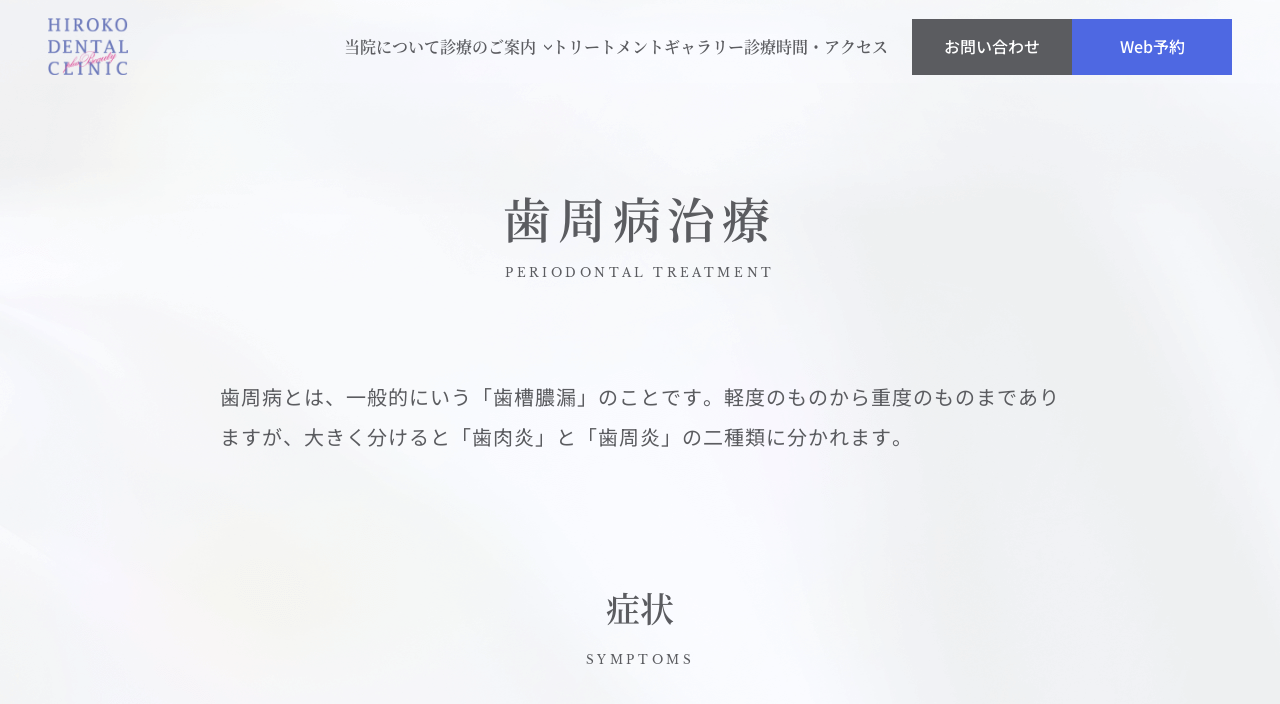

--- FILE ---
content_type: text/html; charset=UTF-8
request_url: https://www.dentist-hiroko.com/periodontal-disease/
body_size: 47038
content:
<!DOCTYPE html>
<html>
<head>

<!-- Google tag (gtag.js) -->
<script async src="https://www.googletagmanager.com/gtag/js?id=G-C5EP1SHLVZ"></script>
<script>
  window.dataLayer = window.dataLayer || [];
  function gtag(){dataLayer.push(arguments);}
  gtag('js', new Date());

  gtag('config', 'G-C5EP1SHLVZ');
</script>

<meta charset="utf-8">
<meta name="format-detection" content="telephone=no">
<meta http-equiv="X-UA-Compatible" content="IE=edge">
<meta name="viewport" content="width=device-width">
<script>
  function viewportSet() {
    const wsw = window.screen.width;
    if (wsw < 768) {
      document.querySelector("meta[name='viewport']").setAttribute("content", "width=device-width,initial-scale=1.0,viewport-fit=cover");
    } else {
      document.querySelector("meta[name='viewport']").setAttribute("content", "width=1280");
    }
  }
  viewportSet();
  window.addEventListener("resize", viewportSet, false);
  window.addEventListener("orientationchange", viewportSet, false);
</script>
<meta name="description" content="港区田町のひろこデンタルクリニックの歯周病の治療についてご案内します。">
<meta property="og:type" content="website">
<meta property="og:title" content="歯周病治療｜港区田町｜ひろこデンタルクリニック">
<meta property="og:description" content="港区田町のひろこデンタルクリニックの歯周病の治療についてご案内します。">
<meta property="og:url" content="https://www.dentist-hiroko.com/periodontal-disease/">
<meta property="og:image" content="https://www.dentist-hiroko.com/wp/wp-content/themes/hiroko-dental-clinic/assets/img/ogp.jpg">
<link rel="shortcut icon" href="https://www.dentist-hiroko.com/wp/wp-content/themes/hiroko-dental-clinic/assets/img/favicon.ico" />
<link rel="apple-touch-icon" sizes="180x180" href="https://www.dentist-hiroko.com/wp/wp-content/themes/hiroko-dental-clinic/assets/img/apple-touch-icon.png">
<title>歯周病治療｜港区田町｜ひろこデンタルクリニック</title>

  <link rel="stylesheet" href="https://www.dentist-hiroko.com/wp/wp-content/themes/hiroko-dental-clinic/assets/css/periodontal-disease_pc.css?=2025/12/05" media="screen and (min-width: 768px)">
  <link rel="stylesheet" href="https://www.dentist-hiroko.com/wp/wp-content/themes/hiroko-dental-clinic/assets/css/periodontal-disease_sp.css?=2025/12/05" media="screen and (max-width: 767px)">
<meta name='robots' content='max-image-preview:large' />
<link rel="alternate" title="oEmbed (JSON)" type="application/json+oembed" href="https://www.dentist-hiroko.com/wp-json/oembed/1.0/embed?url=https%3A%2F%2Fwww.dentist-hiroko.com%2Fperiodontal-disease%2F" />
<link rel="alternate" title="oEmbed (XML)" type="text/xml+oembed" href="https://www.dentist-hiroko.com/wp-json/oembed/1.0/embed?url=https%3A%2F%2Fwww.dentist-hiroko.com%2Fperiodontal-disease%2F&#038;format=xml" />
<style id='wp-img-auto-sizes-contain-inline-css' type='text/css'>
img:is([sizes=auto i],[sizes^="auto," i]){contain-intrinsic-size:3000px 1500px}
/*# sourceURL=wp-img-auto-sizes-contain-inline-css */
</style>
<style id='wp-emoji-styles-inline-css' type='text/css'>

	img.wp-smiley, img.emoji {
		display: inline !important;
		border: none !important;
		box-shadow: none !important;
		height: 1em !important;
		width: 1em !important;
		margin: 0 0.07em !important;
		vertical-align: -0.1em !important;
		background: none !important;
		padding: 0 !important;
	}
/*# sourceURL=wp-emoji-styles-inline-css */
</style>
<style id='classic-theme-styles-inline-css' type='text/css'>
/*! This file is auto-generated */
.wp-block-button__link{color:#fff;background-color:#32373c;border-radius:9999px;box-shadow:none;text-decoration:none;padding:calc(.667em + 2px) calc(1.333em + 2px);font-size:1.125em}.wp-block-file__button{background:#32373c;color:#fff;text-decoration:none}
/*# sourceURL=/wp-includes/css/classic-themes.min.css */
</style>
<link rel="https://api.w.org/" href="https://www.dentist-hiroko.com/wp-json/" /><link rel="alternate" title="JSON" type="application/json" href="https://www.dentist-hiroko.com/wp-json/wp/v2/pages/51" /><link rel="EditURI" type="application/rsd+xml" title="RSD" href="https://www.dentist-hiroko.com/wp/xmlrpc.php?rsd" />
<meta name="generator" content="WordPress 6.9" />
<link rel="canonical" href="https://www.dentist-hiroko.com/periodontal-disease/" />
<link rel='shortlink' href='https://www.dentist-hiroko.com/?p=51' />
<style id='global-styles-inline-css' type='text/css'>
:root{--wp--preset--aspect-ratio--square: 1;--wp--preset--aspect-ratio--4-3: 4/3;--wp--preset--aspect-ratio--3-4: 3/4;--wp--preset--aspect-ratio--3-2: 3/2;--wp--preset--aspect-ratio--2-3: 2/3;--wp--preset--aspect-ratio--16-9: 16/9;--wp--preset--aspect-ratio--9-16: 9/16;--wp--preset--color--black: #000000;--wp--preset--color--cyan-bluish-gray: #abb8c3;--wp--preset--color--white: #ffffff;--wp--preset--color--pale-pink: #f78da7;--wp--preset--color--vivid-red: #cf2e2e;--wp--preset--color--luminous-vivid-orange: #ff6900;--wp--preset--color--luminous-vivid-amber: #fcb900;--wp--preset--color--light-green-cyan: #7bdcb5;--wp--preset--color--vivid-green-cyan: #00d084;--wp--preset--color--pale-cyan-blue: #8ed1fc;--wp--preset--color--vivid-cyan-blue: #0693e3;--wp--preset--color--vivid-purple: #9b51e0;--wp--preset--gradient--vivid-cyan-blue-to-vivid-purple: linear-gradient(135deg,rgb(6,147,227) 0%,rgb(155,81,224) 100%);--wp--preset--gradient--light-green-cyan-to-vivid-green-cyan: linear-gradient(135deg,rgb(122,220,180) 0%,rgb(0,208,130) 100%);--wp--preset--gradient--luminous-vivid-amber-to-luminous-vivid-orange: linear-gradient(135deg,rgb(252,185,0) 0%,rgb(255,105,0) 100%);--wp--preset--gradient--luminous-vivid-orange-to-vivid-red: linear-gradient(135deg,rgb(255,105,0) 0%,rgb(207,46,46) 100%);--wp--preset--gradient--very-light-gray-to-cyan-bluish-gray: linear-gradient(135deg,rgb(238,238,238) 0%,rgb(169,184,195) 100%);--wp--preset--gradient--cool-to-warm-spectrum: linear-gradient(135deg,rgb(74,234,220) 0%,rgb(151,120,209) 20%,rgb(207,42,186) 40%,rgb(238,44,130) 60%,rgb(251,105,98) 80%,rgb(254,248,76) 100%);--wp--preset--gradient--blush-light-purple: linear-gradient(135deg,rgb(255,206,236) 0%,rgb(152,150,240) 100%);--wp--preset--gradient--blush-bordeaux: linear-gradient(135deg,rgb(254,205,165) 0%,rgb(254,45,45) 50%,rgb(107,0,62) 100%);--wp--preset--gradient--luminous-dusk: linear-gradient(135deg,rgb(255,203,112) 0%,rgb(199,81,192) 50%,rgb(65,88,208) 100%);--wp--preset--gradient--pale-ocean: linear-gradient(135deg,rgb(255,245,203) 0%,rgb(182,227,212) 50%,rgb(51,167,181) 100%);--wp--preset--gradient--electric-grass: linear-gradient(135deg,rgb(202,248,128) 0%,rgb(113,206,126) 100%);--wp--preset--gradient--midnight: linear-gradient(135deg,rgb(2,3,129) 0%,rgb(40,116,252) 100%);--wp--preset--font-size--small: 13px;--wp--preset--font-size--medium: 20px;--wp--preset--font-size--large: 36px;--wp--preset--font-size--x-large: 42px;--wp--preset--spacing--20: 0.44rem;--wp--preset--spacing--30: 0.67rem;--wp--preset--spacing--40: 1rem;--wp--preset--spacing--50: 1.5rem;--wp--preset--spacing--60: 2.25rem;--wp--preset--spacing--70: 3.38rem;--wp--preset--spacing--80: 5.06rem;--wp--preset--shadow--natural: 6px 6px 9px rgba(0, 0, 0, 0.2);--wp--preset--shadow--deep: 12px 12px 50px rgba(0, 0, 0, 0.4);--wp--preset--shadow--sharp: 6px 6px 0px rgba(0, 0, 0, 0.2);--wp--preset--shadow--outlined: 6px 6px 0px -3px rgb(255, 255, 255), 6px 6px rgb(0, 0, 0);--wp--preset--shadow--crisp: 6px 6px 0px rgb(0, 0, 0);}:where(.is-layout-flex){gap: 0.5em;}:where(.is-layout-grid){gap: 0.5em;}body .is-layout-flex{display: flex;}.is-layout-flex{flex-wrap: wrap;align-items: center;}.is-layout-flex > :is(*, div){margin: 0;}body .is-layout-grid{display: grid;}.is-layout-grid > :is(*, div){margin: 0;}:where(.wp-block-columns.is-layout-flex){gap: 2em;}:where(.wp-block-columns.is-layout-grid){gap: 2em;}:where(.wp-block-post-template.is-layout-flex){gap: 1.25em;}:where(.wp-block-post-template.is-layout-grid){gap: 1.25em;}.has-black-color{color: var(--wp--preset--color--black) !important;}.has-cyan-bluish-gray-color{color: var(--wp--preset--color--cyan-bluish-gray) !important;}.has-white-color{color: var(--wp--preset--color--white) !important;}.has-pale-pink-color{color: var(--wp--preset--color--pale-pink) !important;}.has-vivid-red-color{color: var(--wp--preset--color--vivid-red) !important;}.has-luminous-vivid-orange-color{color: var(--wp--preset--color--luminous-vivid-orange) !important;}.has-luminous-vivid-amber-color{color: var(--wp--preset--color--luminous-vivid-amber) !important;}.has-light-green-cyan-color{color: var(--wp--preset--color--light-green-cyan) !important;}.has-vivid-green-cyan-color{color: var(--wp--preset--color--vivid-green-cyan) !important;}.has-pale-cyan-blue-color{color: var(--wp--preset--color--pale-cyan-blue) !important;}.has-vivid-cyan-blue-color{color: var(--wp--preset--color--vivid-cyan-blue) !important;}.has-vivid-purple-color{color: var(--wp--preset--color--vivid-purple) !important;}.has-black-background-color{background-color: var(--wp--preset--color--black) !important;}.has-cyan-bluish-gray-background-color{background-color: var(--wp--preset--color--cyan-bluish-gray) !important;}.has-white-background-color{background-color: var(--wp--preset--color--white) !important;}.has-pale-pink-background-color{background-color: var(--wp--preset--color--pale-pink) !important;}.has-vivid-red-background-color{background-color: var(--wp--preset--color--vivid-red) !important;}.has-luminous-vivid-orange-background-color{background-color: var(--wp--preset--color--luminous-vivid-orange) !important;}.has-luminous-vivid-amber-background-color{background-color: var(--wp--preset--color--luminous-vivid-amber) !important;}.has-light-green-cyan-background-color{background-color: var(--wp--preset--color--light-green-cyan) !important;}.has-vivid-green-cyan-background-color{background-color: var(--wp--preset--color--vivid-green-cyan) !important;}.has-pale-cyan-blue-background-color{background-color: var(--wp--preset--color--pale-cyan-blue) !important;}.has-vivid-cyan-blue-background-color{background-color: var(--wp--preset--color--vivid-cyan-blue) !important;}.has-vivid-purple-background-color{background-color: var(--wp--preset--color--vivid-purple) !important;}.has-black-border-color{border-color: var(--wp--preset--color--black) !important;}.has-cyan-bluish-gray-border-color{border-color: var(--wp--preset--color--cyan-bluish-gray) !important;}.has-white-border-color{border-color: var(--wp--preset--color--white) !important;}.has-pale-pink-border-color{border-color: var(--wp--preset--color--pale-pink) !important;}.has-vivid-red-border-color{border-color: var(--wp--preset--color--vivid-red) !important;}.has-luminous-vivid-orange-border-color{border-color: var(--wp--preset--color--luminous-vivid-orange) !important;}.has-luminous-vivid-amber-border-color{border-color: var(--wp--preset--color--luminous-vivid-amber) !important;}.has-light-green-cyan-border-color{border-color: var(--wp--preset--color--light-green-cyan) !important;}.has-vivid-green-cyan-border-color{border-color: var(--wp--preset--color--vivid-green-cyan) !important;}.has-pale-cyan-blue-border-color{border-color: var(--wp--preset--color--pale-cyan-blue) !important;}.has-vivid-cyan-blue-border-color{border-color: var(--wp--preset--color--vivid-cyan-blue) !important;}.has-vivid-purple-border-color{border-color: var(--wp--preset--color--vivid-purple) !important;}.has-vivid-cyan-blue-to-vivid-purple-gradient-background{background: var(--wp--preset--gradient--vivid-cyan-blue-to-vivid-purple) !important;}.has-light-green-cyan-to-vivid-green-cyan-gradient-background{background: var(--wp--preset--gradient--light-green-cyan-to-vivid-green-cyan) !important;}.has-luminous-vivid-amber-to-luminous-vivid-orange-gradient-background{background: var(--wp--preset--gradient--luminous-vivid-amber-to-luminous-vivid-orange) !important;}.has-luminous-vivid-orange-to-vivid-red-gradient-background{background: var(--wp--preset--gradient--luminous-vivid-orange-to-vivid-red) !important;}.has-very-light-gray-to-cyan-bluish-gray-gradient-background{background: var(--wp--preset--gradient--very-light-gray-to-cyan-bluish-gray) !important;}.has-cool-to-warm-spectrum-gradient-background{background: var(--wp--preset--gradient--cool-to-warm-spectrum) !important;}.has-blush-light-purple-gradient-background{background: var(--wp--preset--gradient--blush-light-purple) !important;}.has-blush-bordeaux-gradient-background{background: var(--wp--preset--gradient--blush-bordeaux) !important;}.has-luminous-dusk-gradient-background{background: var(--wp--preset--gradient--luminous-dusk) !important;}.has-pale-ocean-gradient-background{background: var(--wp--preset--gradient--pale-ocean) !important;}.has-electric-grass-gradient-background{background: var(--wp--preset--gradient--electric-grass) !important;}.has-midnight-gradient-background{background: var(--wp--preset--gradient--midnight) !important;}.has-small-font-size{font-size: var(--wp--preset--font-size--small) !important;}.has-medium-font-size{font-size: var(--wp--preset--font-size--medium) !important;}.has-large-font-size{font-size: var(--wp--preset--font-size--large) !important;}.has-x-large-font-size{font-size: var(--wp--preset--font-size--x-large) !important;}
/*# sourceURL=global-styles-inline-css */
</style>
</head>
<body>
  <header class="header" data-module="header/show-bg" data-only="pc">
    <a href="/" class="header-logo">
      <img
        src="https://www.dentist-hiroko.com/wp/wp-content/themes/hiroko-dental-clinic/assets/img/common/img_logo.png"
        alt="HIROKO DENTAL CLINIC"
        width="80"
        height="57"
      >
    </a>

    <button
      class="header-hamburger"
      data-module="header/global-nav"
      data-options='{
        "closeBtns": [".header-close-btn", "a.header-item", ".header-item-menu-unit__link", ".header-item-menu-unit__heading"]
      }'
    >
      <span class="header-hamburger__line"></span>
      <span class="header-hamburger__line"></span>
      <span class="header-hamburger__line"></span>
    </button>

    <nav class="header-nav">

      <div class="header-sp">
        <a href="/" class="header-logo">
          <img
            src="https://www.dentist-hiroko.com/wp/wp-content/themes/hiroko-dental-clinic/assets/img/common/img_logo.png"
            alt="HIROKO DENTAL CLINIC"
            width="68"
            height="48"
          >
        </a>
        <button class="header-close-btn"></button>
      </div>

      <div class="header-items">
                <a href="/about/" class="header-item">当院について</a>
        <span class="header-item header-item-menuOpen" data-module="header/open-hover-menu" data-only="pc">
          <span class="header-item-menuOpen__text">診療のご案内</span>
          <div class="header-item-menu">
                        <div class="header-item-menu-unit">
              <a href="/dental-anti-aging/" class="header-item-menu-unit__heading">口腔内のアンチエイジング</a>
              <ul class="header-item-menu-unit__list">
                                <li class="header-item-menu-unit__item">
                  <a
                    href="/dental-anti-aging/#sec_01"
                    class="header-item-menu-unit__link"
                    data-module="scroll"
                  >PMTC</a>
                </li>
                                <li class="header-item-menu-unit__item">
                  <a
                    href="/dental-anti-aging/#sec_02"
                    class="header-item-menu-unit__link"
                    data-module="scroll"
                  >ホワイトニング</a>
                </li>
                                <li class="header-item-menu-unit__item">
                  <a
                    href="/aesthetic-prosthesis/#sec_01"
                    class="header-item-menu-unit__link"
                    data-module="scroll"
                  >ノンプレップべニア</a>
                </li>
                                <li class="header-item-menu-unit__item">
                  <a
                    href="/dental-anti-aging/#sec_03"
                    class="header-item-menu-unit__link"
                    data-module="scroll"
                  >ガムエステ</a>
                </li>
                                <li class="header-item-menu-unit__item">
                  <a
                    href="/dental-anti-aging/#sec_04"
                    class="header-item-menu-unit__link"
                    data-module="scroll"
                  >再生療法</a>
                </li>
                                <li class="header-item-menu-unit__item">
                  <a
                    href="/aesthetic-prosthesis/"
                    class="header-item-menu-unit__link"
                    data-module="scroll"
                  >審美治療</a>
                </li>
                                <li class="header-item-menu-unit__item">
                  <a
                    href="/engagement/"
                    class="header-item-menu-unit__link"
                    data-module="scroll"
                  >噛み合わせ治療</a>
                </li>
                              </ul>
            </div>
                        <div class="header-item-menu-unit">
              <a href="/anti-aging/" class="header-item-menu-unit__heading">口腔外のアンチエイジング</a>
              <ul class="header-item-menu-unit__list">
                                <li class="header-item-menu-unit__item">
                  <a
                    href="/anti-aging/#sec_01"
                    class="header-item-menu-unit__link"
                    data-module="scroll"
                  >リップエステ</a>
                </li>
                                <li class="header-item-menu-unit__item">
                  <a
                    href="/anti-aging/#sec_02"
                    class="header-item-menu-unit__link"
                    data-module="scroll"
                  >表情筋エステ</a>
                </li>
                                <li class="header-item-menu-unit__item">
                  <a
                    href="/anti-aging/#sec_03"
                    class="header-item-menu-unit__link"
                    data-module="scroll"
                  >口腔機能トレーニング</a>
                </li>
                                <li class="header-item-menu-unit__item">
                  <a
                    href="/anti-aging/#sec_04"
                    class="header-item-menu-unit__link"
                    data-module="scroll"
                  >脂肪溶解注射</a>
                </li>
                                <li class="header-item-menu-unit__item">
                  <a
                    href="/anti-aging/#sec_05"
                    class="header-item-menu-unit__link"
                    data-module="scroll"
                  >ヒアルロン酸療法</a>
                </li>
                                <li class="header-item-menu-unit__item">
                  <a
                    href="/anti-aging/#sec_06"
                    class="header-item-menu-unit__link"
                    data-module="scroll"
                  >ボツリヌストキシン<br class="pc-none">製剤療法</a>
                </li>
                                <li class="header-item-menu-unit__item">
                  <a
                    href="/anti-aging/#sec_07"
                    class="header-item-menu-unit__link"
                    data-module="scroll"
                  >高濃度ビタミンC点滴療法</a>
                </li>
                                <li class="header-item-menu-unit__item">
                  <a
                    href="/anti-aging/#sec_08"
                    class="header-item-menu-unit__link"
                    data-module="scroll"
                  >プラセンタ注射</a>
                </li>
                                <li class="header-item-menu-unit__item">
                  <a
                    href="/anti-aging/#sec_09"
                    class="header-item-menu-unit__link"
                    data-module="scroll"
                  >BEAM ON</a>
                </li>
                              </ul>
            </div>
                        <div class="header-item-menu-unit">
              <a href="/snoring-therapy/" class="header-item-menu-unit__heading">その他診療</a>
              <ul class="header-item-menu-unit__list">
                                <li class="header-item-menu-unit__item">
                  <a
                    href="/snoring-therapy/"
                    class="header-item-menu-unit__link"
                    data-module="scroll"
                  >いびき療法</a>
                </li>
                                <li class="header-item-menu-unit__item">
                  <a
                    href="/preventive-dentistry/"
                    class="header-item-menu-unit__link"
                    data-module="scroll"
                  >予防歯科</a>
                </li>
                                <li class="header-item-menu-unit__item">
                  <a
                    href="/implant/"
                    class="header-item-menu-unit__link"
                    data-module="scroll"
                  >インプラント治療</a>
                </li>
                                <li class="header-item-menu-unit__item">
                  <a
                    href="/periodontal-disease/"
                    class="header-item-menu-unit__link"
                    data-module="scroll"
                  >歯周病治療</a>
                </li>
                              </ul>
            </div>
                      </div>
        </span>
        <a href="/treatment-gallery/" class="header-item">トリートメントギャラリー</a>
        <a href="/#treatment-hours" class="header-item" data-module="scroll">診療時間・アクセス</a>
      </div>
      <div class="header-btns">
        <a href="/contact/" class="header-btn">お問い合わせ</a>
        <a href="https://www.haisyano489.ne.jp/hirokodc_plusbeauty/" target="_blank" class="header-btn header-btn--blue">Web予約</a>
      </div>
    </nav>
  </header>
<main class="main" id="top">
  <div class="pa-container">
    <h1 class="pa-heading pa-heading-primary">
      <span class="pa-heading-main">歯周病治療</span>
      <span class="pa-heading-sub">PERIODONTAL TREATMENT</span>
    </h1>
    <p class="pa-intro">
      歯周病とは、一般的にいう「歯槽膿漏」のことです。軽度のものから重度のものまでありますが、大きく分けると「歯肉炎」と「歯周炎」の二種類に分かれます。
    </p>
    <section class="pa-contents">
      <h2 class="pa-heading">
        <span class="pa-heading-main">症状</span>
        <span class="pa-heading-sub">SYMPTOMS</span>
      </h2>

      <div class="pa-symptoms">
        <h3 class="pa-symptoms-heading">主な種類</h3>
        <div class="pa-symptoms-types">
          <dl class="pa-symptoms-type">
            <dt class="pa-symptoms-type__title">歯肉炎</dt>
            <dd class="pa-symptoms-type__body">磨き残しが原因で繁殖した細菌（歯垢）による歯肉の腫れ。</dd>
          </dl>
          <dl class="pa-symptoms-type">
            <dt class="pa-symptoms-type__title">歯周炎</dt>
            <dd class="pa-symptoms-type__body">見た目にはわかりづらいが、歯肉炎の炎症が内部にまで広がり、歯を支えている顎の骨（歯槽骨）を溶かしてしまう状態。</dd>
          </dl>
        </div>

        <ul class="pa-symptoms-list">
          <li class="pa-symptoms-item">
            <img
              src="https://www.dentist-hiroko.com/wp/wp-content/themes/hiroko-dental-clinic/assets/img/periodontal-disease/img_symptoms_01.png"
              alt="口元と歯ブラシの画像"
              class="pa-symptoms-item__img"
              width="396"
              height="244"
              loading="lazy"
            >
            <h4 class="pa-symptoms-item__heading">歯茎から血が出る</h4>
            <p class="pa-symptoms-item__text">歯を磨いたときに出血するのは、歯肉に炎症が起き始めている証拠です。他に、硬いもの、例えばリンゴをかじったりすると出血する方は早めに歯石（歯垢）の除去や、正しいブラッシング法でのマッサージで症状を改善できます。</p>
          </li>
          <li class="pa-symptoms-item">
            <img
              src="https://www.dentist-hiroko.com/wp/wp-content/themes/hiroko-dental-clinic/assets/img/periodontal-disease/img_symptoms_02.png"
              alt="口元と歯ブラシの画像"
              class="pa-symptoms-item__img"
              width="396"
              height="244"
              loading="lazy"
            >
            <h4 class="pa-symptoms-item__heading">歯茎が腫れている</h4>
            <p class="pa-symptoms-item__text">歯と歯の間の三角形の歯肉が丸みを帯びて、ぷよぷよしている状態です。歯を磨くと出血するのはもちろん、歯肉がむずがゆい感じや、歯肉を押すと臭い膿が出ることもあります。歯垢・歯石を除去し、歯肉の中の汚れも取っていきます。正しいブラッシング法での歯肉のマッサージで症状を改善できます。</p>
          </li>
          <li class="pa-symptoms-item">
            <img
              src="https://www.dentist-hiroko.com/wp/wp-content/themes/hiroko-dental-clinic/assets/img/periodontal-disease/img_symptoms_03.png"
              alt="口元と歯ブラシの画像"
              class="pa-symptoms-item__img"
              width="396"
              height="244"
              loading="lazy"
            >
            <h4 class="pa-symptoms-item__heading">口臭が気になる</h4>
            <p class="pa-symptoms-item__text">精神的なものや内科的疾患、唾液の量など、原因は様々ですが多くは歯周病です。歯垢・歯石を除去し、正しいブラッシング法で歯肉のマッサージを行えば、かなり改善されるでしょう。また、ブラッシング時に忘れがちな舌みがきも重要です。マスク生活による口臭が気になる方が増えております。舌にも汚れはつくので歯と同様に磨きましょう！</p>
          </li>
          <li class="pa-symptoms-item">
            <img
              src="https://www.dentist-hiroko.com/wp/wp-content/themes/hiroko-dental-clinic/assets/img/periodontal-disease/img_symptoms_04.png"
              alt="口元と歯ブラシの画像"
              class="pa-symptoms-item__img"
              width="396"
              height="244"
              loading="lazy"
            >
            <h4 class="pa-symptoms-item__heading">唾液がネバネバする</h4>
            <p class="pa-symptoms-item__text">唾液の質や量など原因は様々です。朝起きた時、口の中が粘ついた感じがして不快と感じられた方は歯周病の疑いがあります。これは、歯垢・歯石を除去し、正しいブラッシングで症状を改善できます。お口の中の細菌を減らすためには、就寝時や起床時にブラッシングや洗口剤でうがいをすると効果的ですよ。</p>
          </li>
        </ul>
        <p class="pa-symptoms-note">※”歯の汚れ”には、いくつかの種類があります。その種類やつき方に合わせて、様々なコースを設けておりますので、一度ご相談ください</p>

      </div>

    </section>
    <section class="pa-contents">
      <h2 class="pa-heading">
        <span class="pa-heading-main">診療メニュー</span>
        <span class="pa-heading-sub">MENU</span>
      </h2>

      <ul class="pa-menus">
        <li class="pa-menu" id="sec_01">
          <div class="pa-menu-item">
            <h3 class="pa-menu-heading">自由診療</h3>
            <div class="pa-menu-body">
              <p class="pa-menu-intro">喫煙によって沈着してしまったタバコのヤニや、タバコを吸わない方でもコーヒー、紅茶、緑茶を好まれる方は歯に茶渋がつきます。歯の黄ばみが気になる方は、歯に微粒子のパウダーを水圧の勢いで吹き付けて瞬時に汚れを取り除くことができます。表面を磨いてつるつるな状態にできますので、段々と汚れ（ヤニ、茶渋、黄ばみ）がつきにくくなります。</p>
              <div class="pa-menu-contents">
                <div class="pa-unit-wrapper">
                  <h4 class="pa-unit-heading">フロー</h4>
                  <div class="pa-unit">
                    <div class="pa-unit-left"></div>
                    <div class="pa-unit-right">￥2,200～￥6,600<span class="pa-unit-sm">（税込）</span></div>
                  </div>
                </div>
                <div class="pa-unit-wrapper">
                  <h4 class="pa-unit-heading">3DS</h4>
                  <div class="pa-unit">
                    <div class="pa-unit-left">1本</div>
                    <div class="pa-unit-right">￥8,800<span class="pa-unit-sm">（税込）</span></div>
                  </div>
                  <div class="pa-unit">
                    <div class="pa-unit-left">1本</div>
                    <div class="pa-unit-right">￥4,400<span class="pa-unit-sm">（税込）</span></div>
                  </div>
                </div>
                <p class="pa-menu-note">薬剤を挿入したマウスピースを口腔内に置き、その薬剤殺菌作用にて歯茎内の歯周病菌を取り除く方法です。</p>
                <div class="pa-unit-wrapper">
                  <h4 class="pa-unit-heading">PMTC</h4>
                  <div class="pa-unit">
                    <div class="pa-unit-left"></div>
                    <div class="pa-unit-right">￥6,600<span class="pa-unit-sm">（税込）</span></div>
                  </div>
                </div>
                <p class="pa-menu-note">専門の機械を使用して歯表面のバイオフィルム（菌膜）を取り除き、歯面を滑沢化させ、歯周病や虫歯を予防する方法です。</p>
              </div>
            </div>
          </div>
        </li>

        <li class="pa-menu" id="sec_02">
          <div class="pa-menu-item">
            <h3 class="pa-menu-heading">サリバパレット<br>（唾液分泌促進装置）</h3>
            <div class="pa-menu-body">
              <p class="pa-menu-intro">サリバパレット（唾液分泌促進装置）を装着すると、唾液がたくさん出る→口さみしさ減少→空腹感減少→間食減少→満腹中枢刺激＝ダイエット！！パレットを装着することにより、口腔内環境に気を遣い、歯を良く磨くようにもなります。 汚れや食べカスが付いている状態で、パレット装着・・・・嫌になりますから～ このパレットの中央部分に突起があります。その突起を舌先で触るようになってきます。 すると、顎の筋肉が挙がり、二重アゴが鍛えられ、小顔になります！ また、舌癖（舌で前歯を押し歯並びが悪くなる）や食いしばりの抑制にも有効です。 口さみしさが減少という点で、禁煙中の方にも効果的だと考えています。 当然、ドライマウス・口臭も改善できます！</p>
              <div class="pa-menu-contents">
                <div class="pa-unit-wrapper">
                  <div class="pa-unit">
                    <div class="pa-unit-left"></div>
                    <div class="pa-unit-right">￥55,000<span class="pa-unit-sm">（税込）</span></div>
                  </div>
                </div>
                <div class="pa-menu-desc">
                  <h4 class="pa-menu-desc__heading">作用と役割</h4>
                  <p class="pa-menu-desc__text">噛む・飲み込むを助け、消化を促進します。唾液成分中のムチンが食べ物を柔らかくし、食べ物を唾液で包み込み飲みやすくしてくれます。唾液の酵素アミラーゼにより食べ物のデンプンを分解し麦芽糖に変質させ、胃の中の吸収率をアップしてくれます。</p>
                  <ul class="pa-menu-desc-list">
                    <li class="pa-menu-desc-item">
                      <h5 class="pa-menu-desc-item__heading">味覚を助ける</h5>
                      <p class="pa-menu-desc-item__text">食べ物が唾液中に溶け、舌のミライ中の味細胞に反応し脳にその味覚を伝えます。</p>
                    </li>
                    <li class="pa-menu-desc-item">
                      <h5 class="pa-menu-desc-item__heading">洗浄作用</h5>
                      <p class="pa-menu-desc-item__text">歯や粘膜に付いた食べかすを洗い流す自浄作用を助けます。</p>
                    </li>
                    <li class="pa-menu-desc-item">
                      <h5 class="pa-menu-desc-item__heading">抗菌・保護作用</h5>
                      <p class="pa-menu-desc-item__text">唾液中にラクトフェリンやリゾチームが働いているため細菌の繁殖を防ぎ、身体を守ってくれます。食べ物中の発がん性物質の一つである活性酸素を減少させます。成分中のムチンは水分を多く含んでおり、粘膜の表面の乾燥を抑え保湿を促し、食べ物などからの外部刺激からも粘膜を保護します。</p>
                    </li>
                    <li class="pa-menu-desc-item">
                      <h5 class="pa-menu-desc-item__heading">口腔内のPHを保ち虫歯を予防</h5>
                      <p class="pa-menu-desc-item__text">磨き残しに細菌が繁殖し、酸を放出する　→この酸が歯のエナメル質を脱灰（虫歯）となるのです。PH5,5以下が危険！これを唾液中の重炭酸塩・リン酸塩がPH6,8～PH7,0 へと中性に戻し、酸の発生を防ぎます。</p>
                    </li>
                    <li class="pa-menu-desc-item">
                      <h5 class="pa-menu-desc-item__heading">歯の石灰化</h5>
                      <p class="pa-menu-desc-item__text">唾液中にはカルシウムやリンも含まれています。これらが、歯の再石灰化を促しエナメル質を強化してくれます。</p>
                    </li>
                  </ul>
                </div>
              </div>
            </div>
          </div>
        </li>

      </ul>
    </section>

  </div>
</main>
<div class="footer-contact ">
  <div class="footer-contact-inner">
    <h2 class="footer-contact-heading">
      <span class="footer-contact-heading-main">ご予約・お問い合わせ</span>
      <span class="footer-contact-heading-sub">CONTACT</span>
    </h2>
    <p class="footer-contact-text">ご予約・お問い合わせは、Web・お電話の両方でお受けしております。<br>お口の中に関することや診察内容等についてご質問・ご相談がございましたら、お気軽にお問い合わせください。</p>
    <div class="footer-contact-btns">
      <a href="https://www.haisyano489.ne.jp/hirokodc_plusbeauty/" target="_blank" class="footer-contact-btn">Web予約<span class="footer-contact-btn__arrow"></span></a>
      <a href="/contact/" class="footer-contact-btn">Webでのお問い合わせ<span class="footer-contact-btn__arrow"></span></a>
      <a href="tel:0334539700" class="footer-contact-btn footer-contact-btn--lg">
        <span class="footer-contact-btn__text-sm">お電話でのご予約・お問い合わせ</span>
        <span class="footer-contact-btn__text">03-3453-9700</span>
      </a>
    </div>
  </div>
</div>
<footer class="footer">
  <div class="footer-inner">
    <div class="footer-body">
      <div class="footer-heading">
        <a href="/" class="footer-logo">
          <img
            src="https://www.dentist-hiroko.com/wp/wp-content/themes/hiroko-dental-clinic/assets/img/common/img_logo.png"
            alt="HIROKO DENTAL CLINIC"
            width="180"
            height="128"
            loading="lazy"
          >
        </a>
        <a href="https://www.instagram.com/hiroko_dental_plusbeauty/" target="_blank" rel="noopener noreferrer" class="footer-instagram">
          <img src="https://www.dentist-hiroko.com/wp/wp-content/themes/hiroko-dental-clinic/assets/img/common/icon_instagram.png" alt="Instagram" width="36" height="36" loading="lazy">
        </a>
      </div>
      <nav class="footer-nav">
        <ul class="footer-items">
                    <li class="footer-item">
            <a href="/about/" class="footer-item-link">当院について</a>
          </li>
          <li class="footer-item">
            <a href="/treatment-gallery/" class="footer-item-link">トリートメントギャラリー</a>
          </li>
          <li class="footer-item">
            <a href="/#treatment-hours" class="footer-item-link" data-module="scroll">診療時間・アクセス</a>
          </li>
          <li class="footer-item">
            <a href="/contact/" class="footer-item-link">Web予約・お問い合わせ</a>
          </li>
          <li class="footer-item">
            <a href="/privacy/" class="footer-item-link">プライバシーポリシー</a>
          </li>
        </ul>
                  <ul class="footer-items">
            <li class="footer-item footer-item--heading">
              <a href="/dental-anti-aging/" class="footer-item-link">口腔内のアンチエイジング</a>
            </li>
                          <li class="footer-item footer-item--child footer-item--child-top">
                <a href="/dental-anti-aging/#sec_01" class="footer-item-link" data-module="scroll">PMTC</a>
              </li>
                          <li class="footer-item footer-item--child ">
                <a href="/dental-anti-aging/#sec_02" class="footer-item-link" data-module="scroll">ホワイトニング</a>
              </li>
                          <li class="footer-item footer-item--child ">
                <a href="/aesthetic-prosthesis/#sec_01" class="footer-item-link" data-module="scroll">ノンプレップべニア</a>
              </li>
                          <li class="footer-item footer-item--child ">
                <a href="/dental-anti-aging/#sec_03" class="footer-item-link" data-module="scroll">ガムエステ</a>
              </li>
                          <li class="footer-item footer-item--child ">
                <a href="/dental-anti-aging/#sec_04" class="footer-item-link" data-module="scroll">再生療法</a>
              </li>
                          <li class="footer-item footer-item--child ">
                <a href="/aesthetic-prosthesis/" class="footer-item-link" data-module="scroll">審美治療</a>
              </li>
                          <li class="footer-item footer-item--child ">
                <a href="/engagement/" class="footer-item-link" data-module="scroll">噛み合わせ治療</a>
              </li>
                      </ul>
                  <ul class="footer-items">
            <li class="footer-item footer-item--heading">
              <a href="/anti-aging/" class="footer-item-link">口腔外のアンチエイジング</a>
            </li>
                          <li class="footer-item footer-item--child footer-item--child-top">
                <a href="/anti-aging/#sec_01" class="footer-item-link" data-module="scroll">リップエステ</a>
              </li>
                          <li class="footer-item footer-item--child ">
                <a href="/anti-aging/#sec_02" class="footer-item-link" data-module="scroll">表情筋エステ</a>
              </li>
                          <li class="footer-item footer-item--child ">
                <a href="/anti-aging/#sec_03" class="footer-item-link" data-module="scroll">口腔機能トレーニング</a>
              </li>
                          <li class="footer-item footer-item--child ">
                <a href="/anti-aging/#sec_04" class="footer-item-link" data-module="scroll">脂肪溶解注射</a>
              </li>
                          <li class="footer-item footer-item--child ">
                <a href="/anti-aging/#sec_05" class="footer-item-link" data-module="scroll">ヒアルロン酸療法</a>
              </li>
                          <li class="footer-item footer-item--child ">
                <a href="/anti-aging/#sec_06" class="footer-item-link" data-module="scroll">ボツリヌストキシン<br class="pc-none">製剤療法</a>
              </li>
                          <li class="footer-item footer-item--child ">
                <a href="/anti-aging/#sec_07" class="footer-item-link" data-module="scroll">高濃度ビタミンC点滴療法</a>
              </li>
                          <li class="footer-item footer-item--child ">
                <a href="/anti-aging/#sec_08" class="footer-item-link" data-module="scroll">プラセンタ注射</a>
              </li>
                          <li class="footer-item footer-item--child ">
                <a href="/anti-aging/#sec_09" class="footer-item-link" data-module="scroll">BEAM ON</a>
              </li>
                      </ul>
                  <ul class="footer-items">
            <li class="footer-item footer-item--heading">
              <a href="/snoring-therapy/" class="footer-item-link">その他診療</a>
            </li>
                          <li class="footer-item footer-item--child footer-item--child-top">
                <a href="/snoring-therapy/" class="footer-item-link" data-module="scroll">いびき療法</a>
              </li>
                          <li class="footer-item footer-item--child ">
                <a href="/preventive-dentistry/" class="footer-item-link" data-module="scroll">予防歯科</a>
              </li>
                          <li class="footer-item footer-item--child ">
                <a href="/implant/" class="footer-item-link" data-module="scroll">インプラント治療</a>
              </li>
                          <li class="footer-item footer-item--child ">
                <a href="/periodontal-disease/" class="footer-item-link" data-module="scroll">歯周病治療</a>
              </li>
                      </ul>
              </nav>
    </div>
    <div class="footer-copyright">COPYRIGHT (C) ひろこデンタルクリニック ALL RIGHTS RESERVED</div>
  </div>
</footer>
  <script type="module" src="https://www.dentist-hiroko.com/wp/wp-content/themes/hiroko-dental-clinic/assets/js/main.js"></script>
<script type="speculationrules">
{"prefetch":[{"source":"document","where":{"and":[{"href_matches":"/*"},{"not":{"href_matches":["/wp/wp-*.php","/wp/wp-admin/*","/wp/wp-content/uploads/*","/wp/wp-content/*","/wp/wp-content/plugins/*","/wp/wp-content/themes/hiroko-dental-clinic/*","/*\\?(.+)"]}},{"not":{"selector_matches":"a[rel~=\"nofollow\"]"}},{"not":{"selector_matches":".no-prefetch, .no-prefetch a"}}]},"eagerness":"conservative"}]}
</script>
<script id="wp-emoji-settings" type="application/json">
{"baseUrl":"https://s.w.org/images/core/emoji/17.0.2/72x72/","ext":".png","svgUrl":"https://s.w.org/images/core/emoji/17.0.2/svg/","svgExt":".svg","source":{"concatemoji":"https://www.dentist-hiroko.com/wp/wp-includes/js/wp-emoji-release.min.js?ver=6.9"}}
</script>
<script type="module">
/* <![CDATA[ */
/*! This file is auto-generated */
const a=JSON.parse(document.getElementById("wp-emoji-settings").textContent),o=(window._wpemojiSettings=a,"wpEmojiSettingsSupports"),s=["flag","emoji"];function i(e){try{var t={supportTests:e,timestamp:(new Date).valueOf()};sessionStorage.setItem(o,JSON.stringify(t))}catch(e){}}function c(e,t,n){e.clearRect(0,0,e.canvas.width,e.canvas.height),e.fillText(t,0,0);t=new Uint32Array(e.getImageData(0,0,e.canvas.width,e.canvas.height).data);e.clearRect(0,0,e.canvas.width,e.canvas.height),e.fillText(n,0,0);const a=new Uint32Array(e.getImageData(0,0,e.canvas.width,e.canvas.height).data);return t.every((e,t)=>e===a[t])}function p(e,t){e.clearRect(0,0,e.canvas.width,e.canvas.height),e.fillText(t,0,0);var n=e.getImageData(16,16,1,1);for(let e=0;e<n.data.length;e++)if(0!==n.data[e])return!1;return!0}function u(e,t,n,a){switch(t){case"flag":return n(e,"\ud83c\udff3\ufe0f\u200d\u26a7\ufe0f","\ud83c\udff3\ufe0f\u200b\u26a7\ufe0f")?!1:!n(e,"\ud83c\udde8\ud83c\uddf6","\ud83c\udde8\u200b\ud83c\uddf6")&&!n(e,"\ud83c\udff4\udb40\udc67\udb40\udc62\udb40\udc65\udb40\udc6e\udb40\udc67\udb40\udc7f","\ud83c\udff4\u200b\udb40\udc67\u200b\udb40\udc62\u200b\udb40\udc65\u200b\udb40\udc6e\u200b\udb40\udc67\u200b\udb40\udc7f");case"emoji":return!a(e,"\ud83e\u1fac8")}return!1}function f(e,t,n,a){let r;const o=(r="undefined"!=typeof WorkerGlobalScope&&self instanceof WorkerGlobalScope?new OffscreenCanvas(300,150):document.createElement("canvas")).getContext("2d",{willReadFrequently:!0}),s=(o.textBaseline="top",o.font="600 32px Arial",{});return e.forEach(e=>{s[e]=t(o,e,n,a)}),s}function r(e){var t=document.createElement("script");t.src=e,t.defer=!0,document.head.appendChild(t)}a.supports={everything:!0,everythingExceptFlag:!0},new Promise(t=>{let n=function(){try{var e=JSON.parse(sessionStorage.getItem(o));if("object"==typeof e&&"number"==typeof e.timestamp&&(new Date).valueOf()<e.timestamp+604800&&"object"==typeof e.supportTests)return e.supportTests}catch(e){}return null}();if(!n){if("undefined"!=typeof Worker&&"undefined"!=typeof OffscreenCanvas&&"undefined"!=typeof URL&&URL.createObjectURL&&"undefined"!=typeof Blob)try{var e="postMessage("+f.toString()+"("+[JSON.stringify(s),u.toString(),c.toString(),p.toString()].join(",")+"));",a=new Blob([e],{type:"text/javascript"});const r=new Worker(URL.createObjectURL(a),{name:"wpTestEmojiSupports"});return void(r.onmessage=e=>{i(n=e.data),r.terminate(),t(n)})}catch(e){}i(n=f(s,u,c,p))}t(n)}).then(e=>{for(const n in e)a.supports[n]=e[n],a.supports.everything=a.supports.everything&&a.supports[n],"flag"!==n&&(a.supports.everythingExceptFlag=a.supports.everythingExceptFlag&&a.supports[n]);var t;a.supports.everythingExceptFlag=a.supports.everythingExceptFlag&&!a.supports.flag,a.supports.everything||((t=a.source||{}).concatemoji?r(t.concatemoji):t.wpemoji&&t.twemoji&&(r(t.twemoji),r(t.wpemoji)))});
//# sourceURL=https://www.dentist-hiroko.com/wp/wp-includes/js/wp-emoji-loader.min.js
/* ]]> */
</script>
</body>
</html>


--- FILE ---
content_type: text/css
request_url: https://www.dentist-hiroko.com/wp/wp-content/themes/hiroko-dental-clinic/assets/css/periodontal-disease_pc.css?=2025/12/05
body_size: 14873
content:
/*! destyle.css v4.0.1 | MIT License | https://github.com/nicolas-cusan/destyle.min.css */*,:before,:after{box-sizing:border-box;border-style:solid;border-width:0;min-width:0}html{line-height:1.15;-webkit-text-size-adjust:100%;-webkit-tap-highlight-color:transparent}body{margin:0}main{display:block}p,table,blockquote,address,pre,iframe,form,figure,dl{margin:0}h1,h2,h3,h4,h5,h6{font-size:inherit;font-weight:inherit;margin:0}ul,ol{margin:0;padding:0;list-style:none}dt{font-weight:700}dd{margin-left:0}hr{box-sizing:content-box;height:0;overflow:visible;border-top-width:1px;margin:0;clear:both;color:inherit}pre{font-family:monospace,monospace;font-size:inherit}address{font-style:inherit}a{background-color:transparent;text-decoration:none;color:inherit}abbr[title]{text-decoration:underline dotted}b,strong{font-weight:bolder}code,kbd,samp{font-family:monospace,monospace;font-size:inherit}small{font-size:80%}sub,sup{font-size:75%;line-height:0;position:relative;vertical-align:baseline}sub{bottom:-.25em}sup{top:-.5em}svg,img,embed,object,iframe{vertical-align:bottom}button,input,optgroup,select,textarea{-webkit-appearance:none;-moz-appearance:none;appearance:none;vertical-align:middle;color:inherit;font:inherit;background:transparent;padding:0;margin:0;border-radius:0;text-align:inherit;text-transform:inherit}button,[type=button],[type=reset],[type=submit]{cursor:pointer}button:disabled,[type=button]:disabled,[type=reset]:disabled,[type=submit]:disabled{cursor:default}:-moz-focusring{outline:auto}select:disabled{opacity:inherit}option{padding:0}fieldset{margin:0;padding:0;min-width:0}legend{padding:0}progress{vertical-align:baseline}textarea{overflow:auto}[type=number]::-webkit-inner-spin-button,[type=number]::-webkit-outer-spin-button{height:auto}[type=search]{outline-offset:-2px}[type=search]::-webkit-search-decoration{-webkit-appearance:none}::-webkit-file-upload-button{-webkit-appearance:button;font:inherit}[type=number]{-moz-appearance:textfield}label[for]{cursor:pointer}details{display:block}summary{display:list-item}[contenteditable]:focus{outline:auto}table{border-color:inherit;border-collapse:collapse}caption{text-align:left}td,th{vertical-align:top;padding:0}th{text-align:left;font-weight:700}html{font-size:62.5%}body{font-size:1.6rem;line-height:1.8125;color:#5b5c60;font-family:Noto Sans JP,serif}img{max-width:100%}a{color:#5b5c60;text-decoration:none;cursor:pointer;transition-property:opacity;transition-duration:.3s}a:hover{opacity:.6}.pc-none{display:none}@font-face{font-family:Noto Sans JP;font-style:normal;font-weight:400;font-display:swap;src:url(../fonts/NotoSansRegular.woff2) format("woff2"),url(../fonts/NotoSansRegular.woff) format("woff")}@font-face{font-family:Noto Sans JP;font-style:normal;font-weight:500;font-display:swap;src:url(../fonts/NotoSansMedium.woff2) format("woff2"),url(../fonts/NotoSansMedium.woff) format("woff")}@font-face{font-family:"Noto Serif JP";font-style:normal;font-weight:600;font-display:swap;src:url(../fonts/NotoSerifSemiBold.woff2) format("woff2"),url(../fonts/NotoSerifSemiBold.woff) format("woff")}@font-face{font-family:Libre Baskerville;font-style:normal;font-weight:700;font-display:swap;src:url(../fonts/LibreBaskerville-Regular.woff2) format("woff2"),url(../fonts/LibreBaskerville-Regular.woff) format("woff")}.header{display:flex;justify-content:space-between;align-items:center;position:fixed;top:0;left:0;z-index:10;width:100%;transition-property:background-color;transition-duration:.3s}.header{padding:18px 48px}.header.is-show-bg{background-color:#ffffff80}.header-logo{display:block}.header-nav{display:flex;align-items:center}.header-items{display:flex;align-items:center;gap:0 24px}.header-item{color:#5b5c60;font-family:"Noto Serif JP",serif;font-weight:600;font-size:1.6rem}.header-item-menuOpen{position:relative}.header-item-menuOpen__text{position:relative;padding-right:1.6rem}.header-item-menuOpen__text:before{position:absolute;right:0;top:50%;transform:translateY(-50%);width:.8rem;height:.8rem;background-image:url(../img/common/icon_arrow.svg);background-size:cover;background-position:center center;background-repeat:no-repeat;content:""}.header-item-menu{display:none;position:absolute;top:30px;left:50%;transform:translate(-50%);width:700px;padding:32px 48px;background-color:#fff}.header-item-menuOpen:hover .header-item-menu,.is-open .header-item-menu{display:block}.header-item-menu-unit{font-family:Noto Sans JP,serif;font-weight:500}.header-item-menu-unit{font-size:1.4rem}.header-item-menu-unit+.header-item-menu-unit{margin-top:32px}.header-item-menu-unit__list{display:flex;flex-wrap:wrap}.header-item-menu-unit__list{gap:16px 0;margin-top:16px}.header-item-menu-unit__item{width:200px}.header-item-menu-unit__link{display:block;position:relative;padding-left:16px}.header-item-menu-unit__link{line-height:1.4}.header-item-menu-unit__link:before{position:absolute;left:0;width:8px;height:1px;background-color:#5b5c60;content:""}.header-item-menu-unit__link:before{top:50%;transform:translateY(-50%)}.header-btns{display:flex}.header-btns{gap:0 8px;margin-left:24px}.header-btn{display:flex;justify-content:center;align-items:center;border:1px solid #5B5C60;background-color:#5b5c60;color:#fff;font-weight:500;transition-property:background-color,color;transition-duration:.3s}.header-btn{width:160px;height:56px;font-size:1.6rem}.header-btn:hover{opacity:1;background-color:#fff;color:#5b5c60}.header-btn--blue{border:1px solid #4E68E2;background-color:#4e68e2}.header-btn--blue:hover{background-color:#fff;color:#4e68e2}.header-hamburger{position:relative;width:3.6rem;height:3rem;border:0;background-color:transparent}.header-hamburger{display:none}.header-hamburger__line{display:block;position:absolute;width:100%;height:2px;background-color:#5b5c60}.header-hamburger__line:nth-of-type(1){top:0}.header-hamburger__line:nth-of-type(2){top:1.4rem}.header-hamburger__line:nth-of-type(3){bottom:0}.header-sp{display:flex;justify-content:space-between;padding:16px 20px 0}.header-sp{display:none}.header-close-btn{position:relative;width:2.8rem;height:2.8rem;border:0;background-color:transparent}.header-close-btn:before,.header-close-btn:after{position:absolute;top:50%;left:50%;width:2px;height:4rem;background-color:#5b5c60;content:""}.header-close-btn:before{transform:translate(-50%,-50%) rotate(45deg)}.header-close-btn:after{transform:translate(-50%,-50%) rotate(-45deg)}.footer{background-color:#e8e9ef}.footer{padding:72px 0 24px}.footer-inner{margin:0 auto}.footer-inner{width:1280px;padding:0 80px}@media screen and (max-width: 374px){.footer-inner{width:100%;min-width:auto;padding:0 6px}}.footer-body{display:flex;align-items:flex-start;gap:0 110px}.footer-instagram{display:block;margin-top:36px}.footer-logo{display:inline-block}.footer-nav{display:flex}.footer-items{display:flex;gap:16px 0}.footer-items{align-items:flex-start;flex-direction:column;width:224px}@media screen and (max-width: 374px){.footer-items{gap:16px 8px}}.footer-items:nth-of-type(3){width:254px}.footer-item-link{font-weight:500}.footer-item-link{font-size:1.4rem;line-height:1.4}.footer-item--child .footer-item-link{position:relative;padding-left:16px}.footer-item--child .footer-item-link:before{position:absolute;top:9px;left:0;width:8px;height:1px;background-color:#5b5c60;content:""}.footer-item--child-top{margin-top:4px}.footer-copyright{color:#5b5c60;text-align:center}.footer-copyright{margin-top:160px;font-size:1.2rem}.footer-contact{background-color:#fff;padding:80px 0}.footer-contact.show-bg{background-repeat:no-repeat}.footer-contact.show-bg{background-image:url(../img/top/bg_01_pc.png),url(../img/top/bg_02_pc.png),url(../img/top/bg_03_pc.png),url(../img/top/bg_01_pc.png),url(../img/top/bg_02_pc.png),url(../img/top/bg_03_pc.png),url(../img/top/bg_01_pc.png),url(../img/top/bg_02_pc.png),url(../img/top/bg_03_pc.png);background-size:100% 910px;background-position:center top,center 910px,center 1820px,center 2730px,center 3640px,center 4550px,center 5460px,center 6370px,center 7280px}.footer-contact-inner{margin:0 auto}.footer-contact-inner{width:592px}@media screen and (max-width: 374px){.footer-contact-inner{width:100%;min-width:auto;padding:0 6px}}.footer-contact-heading{display:block;text-align:center}.footer-contact-heading-main{font-weight:600;font-family:"Noto Serif JP",serif}.footer-contact-heading-main{font-size:3.4rem}.footer-contact-heading-sub{display:block;font-family:Libre Baskerville,serif;line-height:1.4;letter-spacing:.3em}.footer-contact-heading-sub{margin-top:14px;font-size:1.2rem}.footer-contact-text{letter-spacing:.05em}.footer-contact-text{margin-top:40px;line-height:1.8}.footer-contact-btns{display:flex;flex-wrap:wrap;gap:16px;margin-top:40px}.footer-contact-btn{display:flex;align-items:center;position:relative;border:1px solid #5B5C60;background-color:#5b5c60;color:#fff;font-weight:500;transition-property:background-color,color}.footer-contact-btn{width:288px;height:88px;padding-left:40px}.footer-contact-btn:hover{opacity:1;background-color:#fff;color:#5b5c60}.footer-contact-btn__arrow{position:relative;height:1px;position:absolute;top:50%;transform:translateY(-50%);background-color:#fff;transition-property:background-color,transform;transition-duration:.3s}.footer-contact-btn__arrow{right:8px;width:24px}.footer-contact-btn__arrow:before{position:absolute;right:0;bottom:2px;transform:rotate(30deg);width:6px;height:1px;background-color:#fff;content:""}.footer-contact-btn__arrow{right:24px}.footer-contact-btn:hover .footer-contact-btn__arrow{transform:translate(8px,-50%);background-color:#5b5c60}.footer-contact-btn:hover .footer-contact-btn__arrow:before{background-color:#5b5c60}.footer-contact-btn__arrow:before{transition-property:background-color;transition-duration:.3s}.footer-contact-btn--lg{justify-content:center;flex-direction:column;text-align:center}.footer-contact-btn--lg{width:100%;pointer-events:none}.footer-contact-btn__text{font-size:2rem;letter-spacing:.03em}.footer-contact-btn__text-sm{font-size:1.4rem;line-height:1.4}.main{background-repeat:no-repeat}.main{background-image:url(../img/top/bg_01_pc.png),url(../img/top/bg_02_pc.png),url(../img/top/bg_03_pc.png),url(../img/top/bg_01_pc.png),url(../img/top/bg_02_pc.png),url(../img/top/bg_03_pc.png),url(../img/top/bg_01_pc.png),url(../img/top/bg_02_pc.png),url(../img/top/bg_03_pc.png);background-size:100% 910px;background-position:center top,center 910px,center 1820px,center 2730px,center 3640px,center 4550px,center 5460px,center 6370px,center 7280px}.main{padding:184px 0 144px}.pa-container{margin:0 auto}.pa-container{width:1280px;padding:0 80px}@media screen and (max-width: 374px){.pa-container{width:100%;min-width:auto;padding:0 6px}}.pa-heading{display:block;text-align:center}.pa-heading-main{font-weight:600;font-family:"Noto Serif JP",serif}.pa-heading-main{font-size:3.4rem}.pa-heading-primary .pa-heading-main{font-weight:600;font-family:"Noto Serif JP",serif}.pa-heading-primary .pa-heading-main{font-size:4.8rem;line-height:1.4;letter-spacing:.14em}.pa-heading-sub{display:block;font-family:Libre Baskerville,serif;line-height:1.4;letter-spacing:.3em}.pa-heading-sub{margin-top:14px;font-size:1.2rem}.pa-intro{width:840px;margin:96px auto 0;font-size:2rem;line-height:2;letter-spacing:.05em}.pa-contents{margin-top:120px}.pa-symptoms{background-color:#fff}.pa-symptoms{margin-top:64px;padding:56px 140px}@media screen and (max-width: 374px){.pa-symptoms{padding:48px 6px}}.pa-symptoms-heading{font-weight:600;font-family:"Noto Serif JP",serif;letter-spacing:.16em;text-align:center}.pa-symptoms-heading{font-size:2.8rem;line-height:1.5}.pa-symptoms-types{display:flex;flex-direction:column;gap:16px 0}.pa-symptoms-types{margin-top:32px}.pa-symptoms-type{letter-spacing:.05em}.pa-symptoms-type{display:flex;line-height:1.8}.pa-symptoms-type__title{display:flex;justify-content:center;align-items:center;background-color:#e8e9ef;font-weight:500}.pa-symptoms-type__title{width:198px}.pa-symptoms-type__body{background-color:#f6f7fc}.pa-symptoms-type__body{flex:1 0 0;padding:24px}.pa-symptoms-list{display:flex}.pa-symptoms-list{flex-wrap:wrap;gap:48px;margin-top:56px}.pa-symptoms-item{width:396px}.pa-symptoms-item__heading{font-weight:500;font-family:"Noto Serif JP",serif;letter-spacing:.03em}.pa-symptoms-item__heading{margin-top:16px;font-size:2rem;line-height:1.5}.pa-symptoms-item__text{margin-top:8px;letter-spacing:.05em}.pa-symptoms-item__text{line-height:1.8}.pa-symptoms-note{border:1px solid #A7ABBD;font-size:1.5rem;line-height:1.7;letter-spacing:.05em}.pa-symptoms-note{margin-top:48px;padding:16px 56px}.pa-menus{margin-top:84px}.pa-menu{margin-top:32px;background-color:#fff}.pa-menu{padding:40px 140px}@media screen and (max-width: 374px){.pa-menu{padding:40px 6px}}.pa-menu-item{display:flex}.pa-menu-heading{font-weight:600;font-family:"Noto Serif JP",serif;letter-spacing:.03em}.pa-menu-heading{width:210px;font-size:2rem;line-height:1.5}.pa-menu-body{width:600px;margin-left:30px}.pa-menu-intro{letter-spacing:.05em}.pa-menu-intro{line-height:1.8}.pa-menu-blocks+.pa-menu-intro{margin-top:16px}.pa-menu-contents{margin-top:32px}.pa-menu-note{margin-top:16px;border:1px solid #A7ABBD;line-height:1.7;letter-spacing:.04em}.pa-menu-note{padding:16px 40px;font-size:1.5rem}.pa-unit-wrapper+.pa-unit-wrapper{margin-top:24px}.pa-menu-note+.pa-unit-wrapper{margin-top:24px}.pa-unit{overflow:hidden;background-color:#f6f7fc;font-weight:500;line-height:1.5;letter-spacing:.03em}.pa-unit{padding:16px 40px}.pa-unit-heading+.pa-unit{margin-top:8px}.pa-unit+.pa-unit{margin-top:16px}.pa-unit-text{font-size:1.4rem;line-height:1.7;letter-spacing:.05em}.pa-unit--purple{background-color:#eff2ff}.pa-unit--purple{font-size:1.4rem}.pa-unit-heading{font-weight:600;font-family:"Noto Serif JP",serif;line-height:1.5;letter-spacing:.03em}.pa-unit-heading{font-size:1.8rem}.pa-unit-sm{font-size:1.2rem}.pa-unit-sm{line-height:1.87}.pa-unit-left{float:left;clear:left}.pa-unit-right{float:right;clear:right}.pa-menu-desc{background-color:#f6f7fc}.pa-menu-desc{margin-top:24px;padding:24px 52px}@media screen and (max-width: 374px){.pa-menu-desc{margin:40px 0 0;padding:24px 6px}}.pa-menu-desc__heading{font-weight:600;font-family:"Noto Serif JP",serif;letter-spacing:.03em;line-height:1.5}.pa-menu-desc__heading{font-size:1.8rem}.pa-menu-desc__text{line-height:1.7;letter-spacing:.05em}.pa-menu-desc__text{font-size:1.5rem}.pa-menu-desc__heading+.pa-menu-desc__text{margin-top:8px}.pa-menu-desc-list{display:flex;flex-direction:column;margin-top:24px}.pa-menu-desc-list{gap:16px 0}.pa-menu-desc-item{background-color:#fff}.pa-menu-desc-item{padding:16px 28px}.pa-menu-desc-item__heading{font-weight:500}.pa-menu-desc-item__heading{line-height:1.5;letter-spacing:.03em}.pa-menu-desc-item__text{margin-top:8px;line-height:1.7;letter-spacing:.05em}.pa-menu-desc-item__text{font-size:1.5rem}


--- FILE ---
content_type: text/css
request_url: https://www.dentist-hiroko.com/wp/wp-content/themes/hiroko-dental-clinic/assets/css/periodontal-disease_sp.css?=2025/12/05
body_size: 15184
content:
/*! destyle.css v4.0.1 | MIT License | https://github.com/nicolas-cusan/destyle.min.css */*,:before,:after{box-sizing:border-box;border-style:solid;border-width:0;min-width:0}html{line-height:1.15;-webkit-text-size-adjust:100%;-webkit-tap-highlight-color:transparent}body{margin:0}main{display:block}p,table,blockquote,address,pre,iframe,form,figure,dl{margin:0}h1,h2,h3,h4,h5,h6{font-size:inherit;font-weight:inherit;margin:0}ul,ol{margin:0;padding:0;list-style:none}dt{font-weight:700}dd{margin-left:0}hr{box-sizing:content-box;height:0;overflow:visible;border-top-width:1px;margin:0;clear:both;color:inherit}pre{font-family:monospace,monospace;font-size:inherit}address{font-style:inherit}a{background-color:transparent;text-decoration:none;color:inherit}abbr[title]{text-decoration:underline dotted}b,strong{font-weight:bolder}code,kbd,samp{font-family:monospace,monospace;font-size:inherit}small{font-size:80%}sub,sup{font-size:75%;line-height:0;position:relative;vertical-align:baseline}sub{bottom:-.25em}sup{top:-.5em}svg,img,embed,object,iframe{vertical-align:bottom}button,input,optgroup,select,textarea{-webkit-appearance:none;-moz-appearance:none;appearance:none;vertical-align:middle;color:inherit;font:inherit;background:transparent;padding:0;margin:0;border-radius:0;text-align:inherit;text-transform:inherit}button,[type=button],[type=reset],[type=submit]{cursor:pointer}button:disabled,[type=button]:disabled,[type=reset]:disabled,[type=submit]:disabled{cursor:default}:-moz-focusring{outline:auto}select:disabled{opacity:inherit}option{padding:0}fieldset{margin:0;padding:0;min-width:0}legend{padding:0}progress{vertical-align:baseline}textarea{overflow:auto}[type=number]::-webkit-inner-spin-button,[type=number]::-webkit-outer-spin-button{height:auto}[type=search]{outline-offset:-2px}[type=search]::-webkit-search-decoration{-webkit-appearance:none}::-webkit-file-upload-button{-webkit-appearance:button;font:inherit}[type=number]{-moz-appearance:textfield}label[for]{cursor:pointer}details{display:block}summary{display:list-item}[contenteditable]:focus{outline:auto}table{border-color:inherit;border-collapse:collapse}caption{text-align:left}td,th{vertical-align:top;padding:0}th{text-align:left;font-weight:700}html{font-size:62.5%}body{font-size:1.6rem;line-height:1.8125;color:#5b5c60;font-family:Noto Sans JP,serif}img{max-width:100%}a{color:#5b5c60;text-decoration:none;cursor:pointer;transition-property:opacity;transition-duration:.3s}.sp-none{display:none}@font-face{font-family:Noto Sans JP;font-style:normal;font-weight:400;font-display:swap;src:url(../fonts/NotoSansRegular.woff2) format("woff2"),url(../fonts/NotoSansRegular.woff) format("woff")}@font-face{font-family:Noto Sans JP;font-style:normal;font-weight:500;font-display:swap;src:url(../fonts/NotoSansMedium.woff2) format("woff2"),url(../fonts/NotoSansMedium.woff) format("woff")}@font-face{font-family:"Noto Serif JP";font-style:normal;font-weight:600;font-display:swap;src:url(../fonts/NotoSerifSemiBold.woff2) format("woff2"),url(../fonts/NotoSerifSemiBold.woff) format("woff")}@font-face{font-family:Libre Baskerville;font-style:normal;font-weight:700;font-display:swap;src:url(../fonts/LibreBaskerville-Regular.woff2) format("woff2"),url(../fonts/LibreBaskerville-Regular.woff) format("woff")}.header{display:flex;justify-content:space-between;align-items:center;position:fixed;top:0;left:0;z-index:10;width:100%;transition-property:background-color;transition-duration:.3s}.header{padding:16px 20px}.header.is-show-bg{background-color:#ffffff80}.header-logo{display:block}.header-logo{width:68px;height:48px}.header-logo img{max-height:100%}.header-nav{display:flex;flex-direction:column;visibility:hidden;opacity:0;position:fixed;top:0;left:0;z-index:11;width:100%;height:100vh;overflow-y:scroll;background-color:#fff;transition-property:opacity;transition-duration:.3s}.is-open-mobile-menu .header-nav{visibility:visible;opacity:1}.header-items{flex:1;margin-top:30px;padding:0 20px}.header-item{color:#5b5c60;font-family:"Noto Serif JP",serif;font-weight:600;font-size:1.6rem}.header-item{display:block}.header-item+.header-item{margin-top:20px}.header-item-menuOpen{position:relative}.header-item-menuOpen__text{position:relative;padding-right:1.6rem}.header-item-menuOpen__text:before{position:absolute;right:0;top:50%;transform:translateY(-50%);width:.8rem;height:.8rem;background-image:url(../img/common/icon_arrow.svg);background-size:cover;background-position:center center;background-repeat:no-repeat;content:""}.header-item-menu{margin-top:14px}.header-item-menu-unit{font-family:Noto Sans JP,serif;font-weight:500}.header-item-menu-unit{font-size:1.2rem}.header-item-menu-unit+.header-item-menu-unit{margin-top:14px}.header-item-menu-unit__heading{color:#9fa1aa}.header-item-menu-unit__list{display:flex;flex-wrap:wrap}.header-item-menu-unit__list{gap:12px 0;margin-top:8px}.header-item-menu-unit__item:nth-of-type(odd){width:52%}.header-item-menu-unit__link{display:block;position:relative;padding-left:16px}.header-item-menu-unit__link{line-height:1.516}.header-item-menu-unit__link:before{position:absolute;left:0;width:8px;height:1px;background-color:#5b5c60;content:""}.header-item-menu-unit__link:before{top:9px}.header-btns{display:flex}.header-btns{margin-top:30px;background-color:#fff}.header-btn{display:flex;justify-content:center;align-items:center;border:1px solid #5B5C60;background-color:#5b5c60;color:#fff;font-weight:500;transition-property:background-color,color;transition-duration:.3s}.header-btn{width:50%;height:5.6rem;font-size:1.4rem}.header-btn--blue{border:1px solid #4E68E2;background-color:#4e68e2}.header-btn--blue:hover{background-color:#fff;color:#4e68e2}.header-hamburger{position:relative;width:3.6rem;height:3rem;border:0;background-color:transparent}.header-hamburger__line{display:block;position:absolute;width:100%;height:2px;background-color:#5b5c60}.header-hamburger__line:nth-of-type(1){top:0}.header-hamburger__line:nth-of-type(2){top:1.4rem}.header-hamburger__line:nth-of-type(3){bottom:0}.header-sp{display:flex;justify-content:space-between;padding:16px 20px 0}.header-close-btn{position:relative;width:2.8rem;height:2.8rem;border:0;background-color:transparent}.header-close-btn:before,.header-close-btn:after{position:absolute;top:50%;left:50%;width:2px;height:4rem;background-color:#5b5c60;content:""}.header-close-btn:before{transform:translate(-50%,-50%) rotate(45deg)}.header-close-btn:after{transform:translate(-50%,-50%) rotate(-45deg)}.footer{background-color:#e8e9ef}.footer{padding:56px 0 24px}.footer-inner{margin:0 auto}.footer-inner{width:90%;min-width:335px}@media screen and (max-width: 374px){.footer-inner{width:100%;min-width:auto;padding:0 6px}}.footer-heading{display:flex;align-items:flex-end;justify-content:space-between}.footer-instagram{display:block;margin-top:36px}.footer-logo{display:inline-block}.footer-logo{width:113px;height:80px}.footer-logo img{width:100%;height:100%}.footer-nav{margin-top:40px}.footer-items{display:flex;gap:16px 0}.footer-items{flex-wrap:wrap}@media screen and (max-width: 374px){.footer-items{gap:16px 8px}}.footer-items+.footer-items{margin-top:40px}.footer-item{width:50%}.footer-item--heading{width:100%}.footer-item-link{font-weight:500}.footer-item-link{display:inline-block;font-size:1.2rem;line-height:1.52}.footer-item--child .footer-item-link{position:relative;padding-left:16px}.footer-item--child .footer-item-link:before{position:absolute;top:9px;left:0;width:8px;height:1px;background-color:#5b5c60;content:""}.footer-copyright{color:#5b5c60;text-align:center}.footer-copyright{margin-top:112px;font-size:1.1rem}.footer-contact{background-color:#fff;padding:80px 0}.footer-contact.show-bg{background-repeat:no-repeat}.footer-contact.show-bg{background-image:url(../img/top/bg_01_sp.png),url(../img/top/bg_02_sp.png),url(../img/top/bg_03_sp.png),url(../img/top/bg_01_sp.png),url(../img/top/bg_02_sp.png),url(../img/top/bg_03_sp.png),url(../img/top/bg_01_sp.png),url(../img/top/bg_02_sp.png),url(../img/top/bg_03_sp.png),url(../img/top/bg_01_sp.png),url(../img/top/bg_02_sp.png),url(../img/top/bg_03_sp.png),url(../img/top/bg_01_sp.png);background-size:100% 675px;background-position:center top,center 675px,center 1350px,center 2025px,center 2700px,center 3375px,center 4050px,center 4725px,center 5400px,center 6075px,center 6750px,center 7425px,center 8100px}.footer-contact-inner{margin:0 auto}.footer-contact-inner{width:90%;min-width:340px}@media screen and (max-width: 374px){.footer-contact-inner{width:100%;min-width:auto;padding:0 6px}}.footer-contact-heading{display:block;text-align:center}.footer-contact-heading-main{font-weight:600;font-family:"Noto Serif JP",serif}.footer-contact-heading-main{font-size:2.4rem}.footer-contact-heading-sub{display:block;font-family:Libre Baskerville,serif;line-height:1.4;letter-spacing:.3em}.footer-contact-heading-sub{margin-top:12px;font-size:1rem}.footer-contact-text{letter-spacing:.05em}.footer-contact-text{margin-top:24px;font-size:1.4rem;line-height:1.7}.footer-contact-btns{margin-top:32px}.footer-contact-btn{display:flex;align-items:center;position:relative;border:1px solid #5B5C60;background-color:#5b5c60;color:#fff;font-weight:500;transition-property:background-color,color}.footer-contact-btn{justify-content:center;height:64px;text-align:center}.footer-contact-btn+.footer-contact-btn{margin-top:16px}.footer-contact-btn__arrow{position:relative;height:1px;position:absolute;top:50%;transform:translateY(-50%);background-color:#fff;transition-property:background-color,transform;transition-duration:.3s}.footer-contact-btn__arrow{right:6px;width:20px}.footer-contact-btn__arrow:before{position:absolute;right:0;bottom:2px;transform:rotate(30deg);width:6px;height:1px;background-color:#fff;content:""}.footer-contact-btn__arrow{right:16px}.footer-contact-btn:hover .footer-contact-btn__arrow{transform:translate(8px,-50%);background-color:#5b5c60}.footer-contact-btn--lg{justify-content:center;flex-direction:column;text-align:center}.footer-contact-btn--lg{height:88px}.footer-contact-btn__text{font-size:1.7rem;line-height:1.4}.footer-contact-btn__text-sm{font-size:1.4rem;line-height:1.4}.main{background-repeat:no-repeat}.main{background-image:url(../img/top/bg_01_sp.png),url(../img/top/bg_02_sp.png),url(../img/top/bg_03_sp.png),url(../img/top/bg_01_sp.png),url(../img/top/bg_02_sp.png),url(../img/top/bg_03_sp.png),url(../img/top/bg_01_sp.png),url(../img/top/bg_02_sp.png),url(../img/top/bg_03_sp.png),url(../img/top/bg_01_sp.png),url(../img/top/bg_02_sp.png),url(../img/top/bg_03_sp.png),url(../img/top/bg_01_sp.png);background-size:100% 675px;background-position:center top,center 675px,center 1350px,center 2025px,center 2700px,center 3375px,center 4050px,center 4725px,center 5400px,center 6075px,center 6750px,center 7425px,center 8100px}.main{padding:120px 0 112px}.pa-container{margin:0 auto}.pa-container{width:90%;min-width:335px}@media screen and (max-width: 374px){.pa-container{width:100%;min-width:auto;padding:0 6px}}.pa-heading{display:block;text-align:center}.pa-heading-main{font-weight:600;font-family:"Noto Serif JP",serif}.pa-heading-main{font-size:2.4rem}.pa-heading-primary .pa-heading-main{font-weight:600;font-family:"Noto Serif JP",serif}.pa-heading-primary .pa-heading-main{font-size:2.8rem;line-height:1.5;letter-spacing:.16em}.pa-heading-sub{display:block;font-family:Libre Baskerville,serif;line-height:1.4;letter-spacing:.3em}.pa-heading-sub{margin-top:12px;font-size:1rem}.pa-intro{margin-top:56px;padding:0 10px;font-size:1.7rem;line-height:2;letter-spacing:.05em}.pa-contents{margin-top:96px}.pa-symptoms{background-color:#fff}.pa-symptoms{margin-top:40px;padding:48px 30px}@media screen and (max-width: 374px){.pa-symptoms{padding:48px 6px}}.pa-symptoms-heading{font-weight:600;font-family:"Noto Serif JP",serif;letter-spacing:.16em;text-align:center}.pa-symptoms-heading{font-size:2.1rem;line-height:1.4}.pa-symptoms-types{display:flex;flex-direction:column;gap:16px 0}.pa-symptoms-types{margin-top:24px}.pa-symptoms-type{letter-spacing:.05em}.pa-symptoms-type{line-height:1.7}.pa-symptoms-type__title{display:flex;justify-content:center;align-items:center;background-color:#e8e9ef;font-weight:500}.pa-symptoms-type__title{padding:12px 0;font-size:1.4rem}.pa-symptoms-type__body{background-color:#f6f7fc}.pa-symptoms-type__body{padding:16px}.pa-symptoms-list{display:flex}.pa-symptoms-list{flex-direction:column;gap:40px 0;margin-top:48px}.pa-symptoms-item__img{width:100%;height:auto}.pa-symptoms-item__heading{font-weight:500;font-family:"Noto Serif JP",serif;letter-spacing:.03em}.pa-symptoms-item__heading{margin-top:16px;font-size:1.8rem;line-height:1.4}.pa-symptoms-item__text{margin-top:8px;letter-spacing:.05em}.pa-symptoms-item__text{font-size:1.4rem;line-height:1.7}.pa-symptoms-note{border:1px solid #A7ABBD;font-size:1.5rem;line-height:1.7;letter-spacing:.05em}.pa-symptoms-note{margin-top:40px;padding:16px 20px}.pa-menus{margin-top:40px}.pa-menu{margin-top:32px;background-color:#fff}.pa-menu{padding:40px 30px}@media screen and (max-width: 374px){.pa-menu{padding:40px 6px}}.pa-menu-item+.pa-menu-item{margin-top:32px}.pa-menu-heading{font-weight:600;font-family:"Noto Serif JP",serif;letter-spacing:.03em}.pa-menu-heading{font-size:1.8rem;line-height:1.4}.pa-menu-body{margin-top:24px}.pa-menu-intro{letter-spacing:.05em}.pa-menu-intro{font-size:1.4rem;line-height:1.7}.pa-menu-blocks+.pa-menu-intro{margin-top:16px}.pa-menu-contents{margin-top:24px}.pa-menu-note{margin-top:16px;border:1px solid #A7ABBD;line-height:1.7;letter-spacing:.04em}.pa-menu-note{padding:16px;font-size:1.4rem}.pa-unit-wrapper+.pa-unit-wrapper{margin-top:24px}.pa-menu-note+.pa-unit-wrapper{margin-top:16px}.pa-unit{overflow:hidden;background-color:#f6f7fc;font-weight:500;line-height:1.5;letter-spacing:.03em}.pa-unit{padding:16px}.pa-unit-heading+.pa-unit{margin-top:8px}.pa-unit+.pa-unit{margin-top:16px}.pa-unit-text{font-size:1.4rem;line-height:1.7;letter-spacing:.05em}.pa-unit--purple{background-color:#eff2ff}.pa-unit-heading{font-weight:600;font-family:"Noto Serif JP",serif;line-height:1.5;letter-spacing:.03em}.pa-unit-sm{font-size:1.2rem}.pa-unit-sm{line-height:2}.pa-unit-left{float:left;clear:left}.pa-unit-right{float:right;clear:right}.pa-menu-desc{background-color:#f6f7fc}.pa-menu-desc{margin:40px -10px 0;padding:24px 10px}@media screen and (max-width: 374px){.pa-menu-desc{margin:40px 0 0;padding:24px 6px}}.pa-menu-desc__heading{font-weight:600;font-family:"Noto Serif JP",serif;letter-spacing:.03em;line-height:1.5}.pa-menu-desc__heading{padding:0 16px}.pa-menu-desc__text{line-height:1.7;letter-spacing:.05em}.pa-menu-desc__text{padding:0 16px;font-size:1.4rem}.pa-menu-desc__heading+.pa-menu-desc__text{margin-top:16px}.pa-menu-desc-list{display:flex;flex-direction:column;margin-top:24px}.pa-menu-desc-list{gap:8px 0}.pa-menu-desc-item{background-color:#fff}.pa-menu-desc-item{padding:16px}.pa-menu-desc-item__heading{font-weight:500}.pa-menu-desc-item__heading{font-size:1.4rem;line-height:1.7;letter-spacing:.05em}.pa-menu-desc-item__text{margin-top:8px;line-height:1.7;letter-spacing:.05em}.pa-menu-desc-item__text{font-size:1.4rem}


--- FILE ---
content_type: application/javascript
request_url: https://www.dentist-hiroko.com/wp/wp-content/themes/hiroko-dental-clinic/assets/js/main.js
body_size: 2088
content:
const r="is-open";function d(t,n){n!=null&&n.openEls&&n.openEls.forEach(e=>{t.querySelectorAll(e).forEach(o=>{o.addEventListener("click",()=>{if(t.classList.contains(r)){t.classList.remove(r);return}t.classList.add(r)})})})}function u(t,n){const e=document.body,s="is-open-mobile-menu";t.addEventListener("click",()=>{e.classList.add(s)}),n==null||n.closeBtns.forEach(o=>{document.querySelectorAll(o).forEach(c=>{c.addEventListener("click",()=>{e.classList.remove(s)})})})}function f(t){const n=document.body,e="is-open";t.addEventListener("click",s=>{s.stopPropagation(),t.classList.contains(e)||t.classList.add(e)}),n.addEventListener("click",()=>{t.classList.contains(e)&&t.classList.remove(e)})}function m(t){const n="is-show-bg";window.addEventListener("scroll",()=>{window.scrollY>50?t.classList.add(n):t.classList.remove(n)})}function h(t){const n=window.location.pathname,e=t.substring(0,t.indexOf("?")>=0?t.indexOf("?"):t.length),s=e.substring(0,e.indexOf("#")>=0?e.indexOf("#"):e.length);return s===""?!0:n===s}function E(t){const n=t.getAttribute("href");n&&!h(n)||t.addEventListener("click",e=>{if(e.preventDefault(),!n){window.scroll({top:0,behavior:"smooth"});return}const s=document.querySelector(n.substring(n.indexOf("#")));if(!s)return;const o=s.getBoundingClientRect().top+window.scrollY;window.scroll({top:o,behavior:"smooth"})})}const w=Object.assign({"./modules/accordion.ts":d,"./modules/header/global-nav.ts":u,"./modules/header/open-hover-menu.ts":f,"./modules/header/show-bg.ts":m,"./modules/scroll.ts":E});function L(t){try{JSON.parse(t)}catch{return!1}return!0}function g(t){const n=window.screen.width;return!t||n<768&&t==="sp"||n>=768&&t==="pc"}window.addEventListener("DOMContentLoaded",()=>{document.querySelectorAll("[data-module]").forEach(t=>{var o;const n=(o=t.getAttribute("data-module"))==null?void 0:o.split(/\s+/),e=t.getAttribute("data-options")||null,s=t.getAttribute("data-only")||null;n==null||n.forEach(i=>{const c=w[`./modules/${i}.ts`],a=e?n.length>1?JSON.parse(e)[i]:JSON.parse(e):{},l=s?L(s)?JSON.parse(s)[i]:s:null;c&&g(l)&&c(t,a)})})});


--- FILE ---
content_type: image/svg+xml
request_url: https://www.dentist-hiroko.com/wp/wp-content/themes/hiroko-dental-clinic/assets/img/common/icon_arrow.svg
body_size: 174
content:
<svg width="10" height="7" viewBox="0 0 10 7" fill="none" xmlns="http://www.w3.org/2000/svg">
<path d="M9.24264 1.24264L5 5.48528L0.757359 1.24264" stroke="#5B5C60"/>
</svg>
